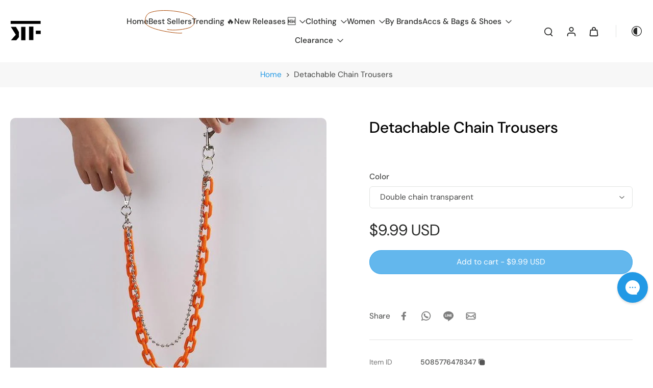

--- FILE ---
content_type: text/javascript
request_url: https://www.thekoreanfashion.com/cdn/shop/t/43/assets/tab-attention.js?v=11879296936216401971764722535
body_size: -445
content:
window.Eurus.loadedScript.has("tab-attention.js")||(window.Eurus.loadedScript.add("tab-attention.js"),requestAnimationFrame(()=>{document.addEventListener("alpine:init",()=>{Alpine.data("xTabAttention",({message1,message2,delay})=>({messages:message1&&!message2?[message1]:!message1&&message2?[message2]:[message1,message2],messageIndex:0,intervalId:null,pageTitle:document.title,init(){document.title=this.pageTitle,this.messages.length!==0&&(window.addEventListener("focus",this.handleStopTabAttention.bind(this)),window.addEventListener("blur",this.handleStartTabAttention.bind(this)))},handleStartTabAttention(){this.intervalId||(this.intervalId=setInterval(()=>{document.title=this.messages[this.messageIndex],this.messageIndex=(this.messageIndex+1)%this.messages.length},delay*1e3))},handleStopTabAttention(){this.intervalId&&(clearInterval(this.intervalId),this.intervalId=null),document.title=this.pageTitle}}))})}));
//# sourceMappingURL=/cdn/shop/t/43/assets/tab-attention.js.map?v=11879296936216401971764722535
